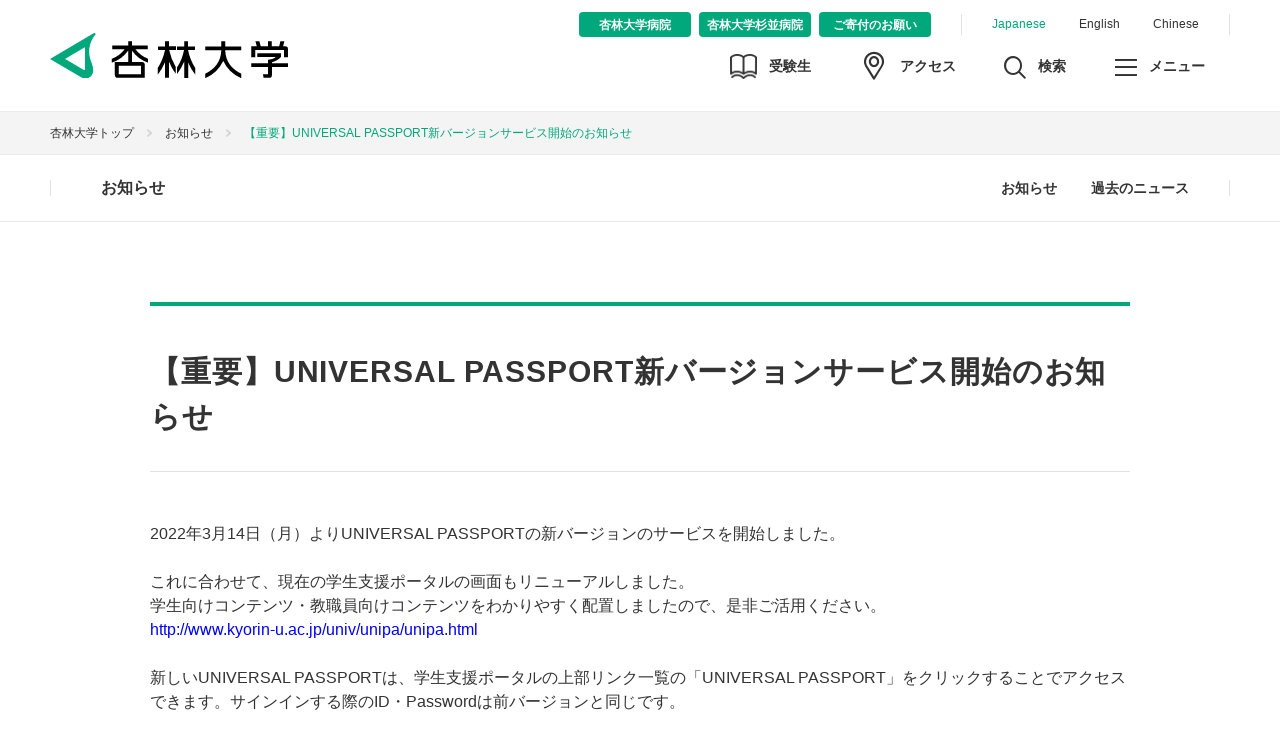

--- FILE ---
content_type: text/html
request_url: https://www.kyorin-u.ac.jp/cn/html/kyorin/00017/202203151/index.html
body_size: 37674
content:
<!DOCTYPE html>
<html lang="ja">
<head>
<!-- Google Tag Manager -->
<script>(function(w,d,s,l,i){w[l]=w[l]||[];w[l].push({'gtm.start':
new Date().getTime(),event:'gtm.js'});var f=d.getElementsByTagName(s)[0],
j=d.createElement(s),dl=l!='dataLayer'?'&l='+l:'';j.async=true;j.src=
'https://www.googletagmanager.com/gtm.js?id='+i+dl;f.parentNode.insertBefore(j,f);
})(window,document,'script','dataLayer','GTM-TRGD6NK');</script>
<!-- End Google Tag Manager -->
<meta http-equiv="X-UA-Compatible" content="IE=edge">
<meta http-equiv="content-type" content="text/html; charset=utf-8" />
<meta name="viewport" content="width=device-width,user-scalable=no,maximum-scale=1" />
<meta name="format-detection" content="telephone=no">
<title>【重要】UNIVERSAL PASSPORT新バージョンサービス開始のお知らせ | お知らせ | 杏林大学</title>
<meta name="description" content="杏林大学のウェブサイト。三鷹市、八王子市にキャンパスを展開。入試情報、資料請求、学費、オープンキャンパスなど。">
<meta name="keywords" content="日杏林,大学,入試,受験,オープンキャンパス,進路,病院,医学部,保健,経済,外国語,講義,Kyorin">
<meta property="og:title" content=">【重要】UNIVERSAL PASSPORT新バージョンサービス開始のお知らせ | お知らせ | 杏林大学" />
<meta property="og:type" content="article" />
<meta property="og:url" content="http://www.kyorin-u.ac.jp/cn/html/kyorin/00017/202203151/index.html" />
<meta property="og:image" content="http://www.kyorin-u.ac.jp/assets/images/ogp.png" />
<meta property="og:site_name"  content="杏林大学" />
<meta property="og:description" content="杏林大学のウェブサイト。三鷹市、八王子市にキャンパスを展開。入試情報、資料請求、学費、オープンキャンパスなど。" />
<meta name="twitter:card" content="summary_large_image" />
<link rel="shortcut icon" type="image/x-icon" href="//www.kyorin-u.ac.jp/assets/images/icon/favicon.ico">
<link rel="icon" type="image/png" href="//www.kyorin-u.ac.jp/assets/images/icon/favicon-16x16.png" sizes="16x16">
<link rel="icon" type="image/png" href="//www.kyorin-u.ac.jp/assets/images/icon/favicon-32x32.png" sizes="32x32">
<link rel="icon" type="image/png" href="//www.kyorin-u.ac.jp/assets/images/icon/android-chrome-192x192.png" sizes="192x192">
<link rel="apple-touch-icon" href="//www.kyorin-u.ac.jp/assets/images/icon/apple-touch-icon-180x180.png" sizes="180x180">
<link href="/assets/css/import.css" rel="stylesheet" type="text/css">
<link href="/assets/css/cat_news.css?202107" rel="stylesheet" type="text/css">
</head>
<body>
<!-- Google Tag Manager (noscript) -->
<noscript><iframe src="https://www.googletagmanager.com/ns.html?id=GTM-TRGD6NK"
height="0" width="0" style="display:none;visibility:hidden"></iframe></noscript>
<!-- End Google Tag Manager (noscript) --> 
<!-- BlkWrapper start -->
<div class="BlkWrapper"> 
  <!-- BlkHeader start --> 
  
<header class="BlkHeader">
    <div class="BlkHeader__inner">
      <p class="BlkHeader__logo"><a href="/"><img src="/assets/images/BlkHeader_logo_kyorin.svg" alt="杏林大学"></a></p>
      <div class="BlkNavStructures">
        <ul class="BlkNavStructures__navLanguage">
          <li class="BlkNavStructures__navLanguage__item BlkNavStructures__navLanguage__item--current"><a href="/">Japanese</a></li>
          <li class="BlkNavStructures__navLanguage__item"><a href="http://www.kyorin-u.ac.jp/English/">English</a></li>
          <li class="BlkNavStructures__navLanguage__item"><a href="http://www.kyorin-u.ac.jp/Chinese/">Chinese</a></li>
        </ul>
        <ul class="BlkNavStructures__navFacility">
          <li class="BlkNavStructures__navFacility__item"><a href="http://www.kyorin-u.ac.jp/hospital/"><span>杏林大学病院</span></a></li>        
          <li class="BlkNavStructures__navFacility__item"><a href="https://www.kyorin-u.ac.jp/hospital/suginami/"><span>杏林大学杉並病院</span></a></li>
          <li class="BlkNavStructures__navFacility__item"><a href="https://www.kyorin-u.ac.jp/kifu/"><span>ご寄付のお願い</span></a></li>
        </ul>
        <ul class="BlkNavStructures__navSub">
          <li class="BlkNavStructures__navSub__item BlkNavStructures__navSub__item--nyugaku"><a href="/univ/center/nyugaku/"><span class="BlkNavStructures__navSub__icon BlkNavStructures__navSub__icon--nyugaku"></span><span class="BlkNavStructures__navSub__txt BlkNavStructures__navSub__txt--nyugaku">受験生</span></a></li>
          <li class="BlkNavStructures__navSub__item BlkNavStructures__navSub__item--access"><a href="/univ/access/"><span class="BlkNavStructures__navSub__icon BlkNavStructures__navSub__icon--access"></span><span class="BlkNavStructures__navSub__txt BlkNavStructures__navSub__txt--access">アクセス</span></a></li>
          <li class="BlkNavStructures__navSub__item BlkNavStructures__navSub__item--search"><a href="javascript:void(0);"><span class="BlkNavStructures__navSub__icon BlkNavStructures__navSub__icon--search"></span><span class="BlkNavStructures__navSub__txt BlkNavStructures__navSub__txt--search">検索</span></a></li>
          <li class="BlkNavStructures__navSub__item BlkNavStructures__navSub__item--menu"><a href="javascript:void(0);" ontouchstart=""><span class="BlkNavStructures__navSub__icon BlkNavStructures__navSub__icon--menu"></span><span class="BlkNavStructures__navSub__txt BlkNavStructures__navSub__txt--menu">メニュー</span></a></li>
        </ul>
      </div>
    </div>
  </header> 
  <!-- BlkHeader end --> 
  <!-- BlkSearchArea start --> 
  
<div class="BlkSearchArea">
    <div class="BlkSearchArea__inner">
      <script>
      (function() {
        var cx = '002032367936959278311:b1za3qjejwg';
        var gcse = document.createElement('script');
        gcse.type = 'text/javascript';
        gcse.async = true;
        gcse.src = (document.location.protocol == 'https:' ? 'https:' : 'http:') +
            '//cse.google.com/cse.js?cx=' + cx;
        var s = document.getElementsByTagName('script')[0];
        s.parentNode.insertBefore(gcse, s);
      })();
      </script>
      <gcse:searchbox-only></gcse:searchbox-only>
    </div>  
  </div> 
  <!-- BlkSearchArea end --> 
  <!-- BlkMenuArea start --> 
  
<div class="BlkMenuArea">
  <div class="BlkMenuArea__inner">
    <ul class="BlkMenuArea__navVisitor">
      <li class="BlkMenuArea__navVisitor__item"><a href="/univ/center/nyugaku/">受験生の方</a></li>
      <li class="BlkMenuArea__navVisitor__item"><a href="/univ/visitor/society.html">社会人・企業の方</a></li>
      <li class="BlkMenuArea__navVisitor__item"><a href="/univ/visitor/student.html">在学生の方</a></li>
      <li class="BlkMenuArea__navVisitor__item"><a href="/univ/visitor/parent.html">保護者の方</a></li>
      <li class="BlkMenuArea__navVisitor__item"><a href="/univ/visitor/graduation.html">卒業生の方</a></li>
    </ul>
    <div class="BlkNavImages"><a href="http://www.kyorin-u.ac.jp/univ/center/nyugaku/"><img src="/assets/images/BlkFeatured_item_admissionguide.png?20201109" alt="受験生サイト" /></a>
            
            <a href="http://www.kyorin-u.ac.jp/univ/student/campuslife/circle/index.html"><img src="/assets/images/BlkFeatured_item_circle.jpg" alt="サークル紹介" /></a>
            
        <!-- <a href="http://www.kyorin-u.ac.jp/univ/outline/movie/"><img src="/assets/images/BlkFeatured_item_kyorinmovie.jpg?20221219" alt="大学紹介動画" /></a>-->
            
             <a href="https://www.kyorin-u.ac.jp/univ/unipa/unipa.html"><img src="/assets/images/BlkFeatured_item_Studentsupportportal.jpg?20221219" alt="学生支援ポータル" /></a>
             <a href="/univ/student/tuition/"><img src="/assets/images/BlkFeatured_item_tuition.jpg" alt="学納金サイト  [在学生・保護者専用]" /></a>
</div>
    <div class="BlkTabGlobal">
      <ul class="BlkTabGlobal__navList">
        <li class="BlkTabGlobal__navList__item BlkTabGlobal__navList__item--outline"><a class="BlkTabGlobal__navList__item__link" href="javascript:void(0);">杏林大学について</a></li>
        <li class="BlkTabGlobal__navList__item BlkTabGlobal__navList__item--faculty"><a class="BlkTabGlobal__navList__item__link" href="javascript:void(0);">学部・大学院</a></li>
        <li class="BlkTabGlobal__navList__item BlkTabGlobal__navList__item--examination"><a class="BlkTabGlobal__navList__item__link" href="javascript:void(0);">受験生サイト</a></li>
        <li class="BlkTabGlobal__navList__item BlkTabGlobal__navList__item--career"><a class="BlkTabGlobal__navList__item__link" href="javascript:void(0);">就職・キャリア・教職課程</a></li>
        <li class="BlkTabGlobal__navList__item BlkTabGlobal__navList__item--international"><a class="BlkTabGlobal__navList__item__link" href="javascript:void(0);">留学・国際交流</a></li>
        <li class="BlkTabGlobal__navList__item BlkTabGlobal__navList__item--campus"><a class="BlkTabGlobal__navList__item__link" href="javascript:void(0);">キャンパスライフ・施設</a></li>
        <li class="BlkTabGlobal__navList__item BlkTabGlobal__navList__item--research"><a class="BlkTabGlobal__navList__item__link" href="javascript:void(0);">研究</a></li>
        <li class="BlkTabGlobal__navList__item BlkTabGlobal__navList__item--area"><a class="BlkTabGlobal__navList__item__link" href="javascript:void(0);">地域連携</a></li>
      </ul>
      <ul class="BlkGlobalDetail">
        <li class="BlkGlobalDetail__item BlkGlobalDetail__item--Special">
          <ul class="BlkGlobalDetail__navSpecial">
           <!-- <li class="BlkGlobalDetail__navSpecial__item">
              <a href="/univ/center/nyugaku/opencampus/"><img src="/assets/images/BlkFeatured_item_opencampus2022.jpg" alt="オープンキャンパス" /></a>
            </li>-->

            <li class="BlkGlobalDetail__navSpecial__item">
              <a href="http://www.kyorin-u.ac.jp/univ/center/nyugaku/"><img src="/assets/images/BlkFeatured_item_admissionguide.png?20201109" alt="受験生サイト" /></a>
            </li>

            <li class="BlkGlobalDetail__navSpecial__item">
              <a href="http://www.kyorin-u.ac.jp/univ/student/campuslife/circle/index.html"><img src="/assets/images/BlkFeatured_item_circle.jpg" alt="サークル紹介" /></a>
            </li>
            <!-- <li class="BlkGlobalDetail__navSpecial__item">
              <a href="http://www.kyorin-u.ac.jp/univ/outline/movie/"><img src="/assets/images/BlkFeatured_item_kyorinmovie.jpg" alt="大学紹介動画" /></a>
            </li>-->
            <li class="BlkGlobalDetail__navSpecial__item">
              <a href="https://www.kyorin-u.ac.jp/univ/unipa/unipa.html"><img src="/assets/images/BlkFeatured_item_Studentsupportportal.jpg" alt="学生支援ポータル" /></a>
            </li>
            <li class="BlkGlobalDetail__navSpecial__item">
              <a href="/univ/student/tuition/"><img src="/assets/images/BlkFeatured_item_tuition.jpg" alt="学納金サイト  [在学生・保護者専用]" /></a>
            </li>
            <!-- 20180601 delete <li class="BlkGlobalDetail__navSpecial__item"><a href="http://www.kyorin-u.ac.jp/univ/faculty/medicine/research/"><img src="/assets/images/BlkFeatured_item_research.jpg" alt="実績・活動報告"></a></li>-->
          </ul>
        </li>
        <li class="BlkGlobalDetail__item">
          <ul class="BlkGlobalDetail__navOutline">
            <li class="BlkGlobalDetail__navOutline__item"><a href="/univ/outline/">杏林大学についてトップ</a></li>
            <li class="BlkGlobalDetail__navOutline__item"><a href="/univ/outline/history/">建学・教育理念・沿革</a></li>
            <li class="BlkGlobalDetail__navOutline__item"><a href="/univ/outline/formation/">学園組織</a></li>
            <li class="BlkGlobalDetail__navOutline__item"><a href="/univ/outline/list/">役員名簿</a></li>
            <li class="BlkGlobalDetail__navOutline__item"><a href="/univ/outline/information/">大学概要・基礎データ（情報公開）</a></li>
            <li class="BlkGlobalDetail__navOutline__item"><a href="/univ/outline/financial/">経営・財務情報</a></li>
            <li class="BlkGlobalDetail__navOutline__item"><a href="/univ/outline/torikumi/">杏林大学の取り組み</a></li>
            <li class="BlkGlobalDetail__navOutline__item"><a href="/univ/outline/policy/">卒業認定・学位授与の方針、教育課程編成・実施の方針</a></li>
            <li class="BlkGlobalDetail__navOutline__item"><a href="/univ/outline/kiyaku/">杏林大学学則</a></li>
            <li class="BlkGlobalDetail__navOutline__item"><a href="/univ/outline/song/">校歌</a></li>
            <li class="BlkGlobalDetail__navOutline__item"><a href="/univ/outline/movie/">杏林大学紹介動画</a></li>
          </ul>
        </li>
        <li class="BlkGlobalDetail__item">
          <ul class="BlkGlobalDetail__navFaculty">
            <li class="BlkGlobalDetail__navFaculty__item"><a href="/univ/faculty/">学部・大学院トップ</a></li>
            <li class="BlkGlobalDetail__navFaculty__item"><a href="/univ/faculty/medicine/">医学部</a></li>
            <li class="BlkGlobalDetail__navFaculty__item"><a href="/univ/faculty/health/">保健学部</a></li>
            <li class="BlkGlobalDetail__navFaculty__item"><a href="/univ/faculty/social_science/">総合政策学部</a></li>
            <li class="BlkGlobalDetail__navFaculty__item"><a href="/univ/faculty/foreign/">外国語学部</a></li>
            <li class="BlkGlobalDetail__navFaculty__item"><a href="/univ/graduate/medicine/">医学研究科</a></li>
            <li class="BlkGlobalDetail__navFaculty__item"><a href="/univ/graduate/health/">保健学研究科</a></li>
            <li class="BlkGlobalDetail__navFaculty__item"><a href="/univ/graduate/international/">国際協力研究科</a></li>
            <li class="BlkGlobalDetail__navFaculty__item"><a href="/univ/faculty/policy/">各学部・各研究科の3つのポリシー</a></li>
            <li class="BlkGlobalDetail__navFaculty__item"><a href="/univ/faculty/secchi/">学部等の設置届出書及び設置計画履行状況報告書</a></li>
            <li class="BlkGlobalDetail__navFaculty__item"><a href="/univ/faculty/mokuteki/">学部（学科）、研究科（専攻）ごとの理念・教育研究上の目的、教育目標</a></li>
            <li class="BlkGlobalDetail__navFaculty__item"><a href="/univ/faculty/gakui/">取得可能な学位に関する情報</a></li>
          </ul>
        </li>
        <li class="BlkGlobalDetail__item">
          <ul class="BlkGlobalDetail__navExamination">
            <li class="BlkGlobalDetail__navExamination__item"><a href="/univ/center/nyugaku/">受験生サイトトップ</a></li>
            <li class="BlkGlobalDetail__navExamination__item"><a href="/univ/center/nyugaku/#anc_faculty">学部学科の紹介</a></li> 
            <!--<li class="BlkGlobalDetail__navExamination__item"><a href="/univ/student/gakuhi/payment/">学納金</a></li>-->
            <!--<li class="BlkGlobalDetail__navExamination__item"><a href="/univ/student/tuition/support/">奨学金・奨励金・各種支援制度</a></li>-->
            <li class="BlkGlobalDetail__navExamination__item"><a href="/univ/student/gakuhi/">学費・奨学金など</a></li>
            <li class="BlkGlobalDetail__navExamination__item"><a href="/univ/center/nyugaku/opencampus/">オープンキャンパス</a></li>
            <li class="BlkGlobalDetail__navExamination__item"><a href="/univ/center/nyugaku/consult/">進路相談会・進学相談会</a></li>
            <li class="BlkGlobalDetail__navExamination__item"><a href="/univ/center/nyugaku/lecture/">出張講義</a></li>
            <li class="BlkGlobalDetail__navExamination__item"><a href="/univ/center/nyugaku/information.html">キャンパス見学</a></li>
            <li class="BlkGlobalDetail__navExamination__item"><a href="/univ/center/nyugaku/data/">資料請求</a></li>
            <li class="BlkGlobalDetail__navExamination__item"><a href="http://www.kyorin-u.ac.jp/univ/faculty/policy/">3つのポリシー</a></li>
            <li class="BlkGlobalDetail__navExamination__item"><a href="/univ/center/nyugaku/exam/">入試概要</a></li>
            <li class="BlkGlobalDetail__navExamination__item"><a href="/univ/center/nyugaku/#anc_admissions">出願はこちら</a></li>
            <li class="BlkGlobalDetail__navExamination__item"><a href="/univ/center/nyugaku/exam/shutsuganjokyo/">出願速報</a></li>
            <li class="BlkGlobalDetail__navExamination__item"><a href="/univ/center/nyugaku/past/">入試データ・過去問題</a></li>
            <li class="BlkGlobalDetail__navExamination__item"><a href="/univ/center/nyugaku/qa/">Q＆A</a></li>
          </ul>
        </li>
        <li class="BlkGlobalDetail__item">
          <ul class="BlkGlobalDetail__navCareer">
            <li class="BlkGlobalDetail__navCareer__item"><a href="/univ/center/career/">就職・キャリア・教職課程トップ</a></li>
            <li class="BlkGlobalDetail__navCareer__item"><a href="/univ/center/career/about/">キャリアサポートセンターとは</a></li>
            <li class="BlkGlobalDetail__navCareer__item"><a href="/univ/center/career/program/">キャリア支援プログラム（在学生サポート）</a></li>
            <li class="BlkGlobalDetail__navCareer__item"><a href="/univ/center/career/license/">学内資格講座（資格取得サポート）</a></li>
            <li class="BlkGlobalDetail__navCareer__item"><a href="/univ/center/career/schedule/">支援スケジュール</a></li>
            <li class="BlkGlobalDetail__navCareer__item"><a href="/univ/center/career/data/">就職データ</a></li>
            <li class="BlkGlobalDetail__navCareer__item"><a href="/univ/center/career/corporate/">求人のお願い・インターンシップのお願い</a></li>
            <li class="BlkGlobalDetail__navCareer__item"><a href="/univ/center/career/graduate/">インターンシップについて</a></li>
            <li class="BlkGlobalDetail__navCareer__item"><a href="/univ/center/career/window/">相談窓口の開設について</a></li>
            <li class="BlkGlobalDetail__navCareer__item"><a href="/univ/center/career/registered/">在学生向け情報</a></li>
            <li class="BlkGlobalDetail__navCareer__item"><a href="/univ/center/career/kyoshoku">教職課程</a></li>
          </ul>
        </li>
        <li class="BlkGlobalDetail__item">
          <ul class="BlkGlobalDetail__navInternational">
            <li class="BlkGlobalDetail__navInternational__item"><a href="/univ/center/international/">留学・国際交流トップ</a></li>
            <li class="BlkGlobalDetail__navInternational__item"><a href="/univ/center/international/event/#anchor9">海外交流実績</a></li>
            <li class="BlkGlobalDetail__navInternational__item"><a href="/univ/center/international/abroad/">留学制度について</a></li>
            <li class="BlkGlobalDetail__navInternational__item"><a href="/univ/center/international/training/">海外研修について</a></li>
            <li class="BlkGlobalDetail__navInternational__item"><a href="/univ/center/international/school/">海外協定校一覧</a></li>
            <li class="BlkGlobalDetail__navInternational__item"><a href="/univ/center/international/student/">留学生受入について</a></li>
            <li class="BlkGlobalDetail__navInternational__item"><a href="/univ/center/international/information/">留学生向け情報</a></li>
          </ul>
        </li>
        <li class="BlkGlobalDetail__item">
          <ul class="BlkGlobalDetail__navCampus">
            <li class="BlkGlobalDetail__navCampus__item"><a href="/univ/student/">キャンパスライフ・施設トップ</a></li>
            <li class="BlkGlobalDetail__navCampus__item"><a href="/univ/student/jugyo/">授業関連</a></li>
            <!--<li class="BlkGlobalDetail__navCampus__item"><a href="/univ/student/gakuhi/payment/">学納金</a></li>-->
            <!--<li class="BlkGlobalDetail__navCampus__item"><a href="/univ/student/tuition/support/">奨学金・奨励金・各種支援制度</a></li>-->
            <li class="BlkGlobalDetail__navCampus__item"><a href="/univ/student/gakuhi/">学費・奨学金</a></li>
            <li class="BlkGlobalDetail__navCampus__item"><a href="/univ/student/campuslife/">キャンパスライフ</a></li>
            <li class="BlkGlobalDetail__navCampus__item"><a href="/univ/student/adviser/">学生相談</a></li>
            <li class="BlkGlobalDetail__navCampus__item"><a href="/univ/student/campus/mitaka/">三鷹キャンパス</a></li>
            <li class="BlkGlobalDetail__navCampus__item"><a href="/univ/student/campus/inokashira/">井の頭キャンパス</a></li>
            <li class="BlkGlobalDetail__navCampus__item"><a href="/univ/student/campus/hachioji/">八王子キャンパス</a></li>
            <li class="BlkGlobalDetail__navCampus__item"><a href="/univ/center/student/">学生支援センター</a></li>
            <li class="BlkGlobalDetail__navCampus__item"><a href="/univ/center/nyugaku/">入学センター</a></li>
            <li class="BlkGlobalDetail__navCampus__item"><a href="/univ/center/career/">キャリアサポートセンター</a></li>
            <li class="BlkGlobalDetail__navCampus__item"><a href="/univ/center/international/">国際交流センター</a></li>
            <li class="BlkGlobalDetail__navCampus__item"><a href="https://library.kyorin-u.ac.jp/" target="_blank">図書館</a></li>
            <li class="BlkGlobalDetail__navCampus__item"><a href="/univ/center/information/">総合情報センター</a></li>
            <li class="BlkGlobalDetail__navCampus__item"><a href="/univ/center/health/">保健センター</a></li>
          </ul>
        </li>
        <li class="BlkGlobalDetail__item">
          <ul class="BlkGlobalDetail__navResearch">
            <li class="BlkGlobalDetail__navResearch__item"><a href="/univ/research/">研究トップ</a></li>
            <li class="BlkGlobalDetail__navResearch__item"><a href="/univ/research/closeup/">CLOSE UP KYORIN</a></li>
            <li class="BlkGlobalDetail__navResearch__item"><a href="https://www.kyorin-u.ac.jp/univ/center/research_center/" target="_blank">研究推進センター</a></li>
            <li class="BlkGlobalDetail__navResearch__item"><a href="/univ/research/staffdb/">教員データベース</a></li>
          </ul>
        </li>
        <li class="BlkGlobalDetail__item">
          <ul class="BlkGlobalDetail__navArea">
            <li class="BlkGlobalDetail__navArea__item"><a href="/univ/area/">地域連携トップ</a></li>
            <li class="BlkGlobalDetail__navArea__item"><a href="/univ/area/activities/">地域交流活動</a></li>
            <li class="BlkGlobalDetail__navArea__item"><a href="/univ/area/labo/">地域総合研究所</a></li>
            <li class="BlkGlobalDetail__navArea__item"><a href="/univ/area/opened/">公開講座（講演会・社会人教育）</a></li>
            <li class="BlkGlobalDetail__navArea__item"><a href="/univ/area/contribution/">社会貢献活動</a></li>
            <li class="BlkGlobalDetail__navArea__item"><a href="/univ/area/academic_impact/">国連アカデミックインパクト</a></li>
            <li class="BlkGlobalDetail__navArea__item"><a href="/univ/area/media/">メディア情報</a></li>
          </ul>
        </li>
      </ul>
    </div>
    <ul class="BlkMenuArea__navSupplement">
      <li class="BlkMenuArea__navSupplement__item">
        <a href="/univ/contact/index.php"><span>お問い合わせ</span></a>
      </li>
      <li class="BlkMenuArea__navSupplement__item">
        <a href="/univ/center/nyugaku/data/"><span>資料請求</span></a>
      </li>
    </ul>
  </div>
</div>
 
  <!-- BlkMenuArea end --> 
  <!-- BlkBreadcrumbs start -->
  <div class="BlkBreadcrumbs">
    <div class="BlkBreadcrumbs__inner">
      <ul class="BlkBreadcrumbs__list">
        <li class="BlkBreadcrumbs__list__item"><a href="/">杏林大学トップ</a></li>
        <li class="BlkBreadcrumbs__list__item"><a href="/univ/news/">お知らせ</a></li>
				<li class="BlkBreadcrumbs__list__item">【重要】UNIVERSAL PASSPORT新バージョンサービス開始のお知らせ</li>
      </ul>
    </div>
  </div>
  <!-- BlkBreadcrumbs end --> 
  <!-- BlkLocalMenuArea start --> 
  
<div class="BlkLocalMenuArea">
  <div class="BlkLocalMenuArea__inner" tabindex="0">
    <!-- BlkTabLocal modePC start -->
    <div class="BlkTabLocal">
      <p class="BlkTabLocal__title"><a href="/univ/news/">お知らせ</a></p>
      <ul class="BlkTabLocal__navList">
        <li class="BlkTabLocal__navList__item"><a href="/univ/news/">お知らせ</a></li>
        <li class="BlkTabLocal__navList__item"><a href="/univ/news.html">過去のニュース</a></li>
        <!-- li class="BlkTabLocal__navList__item BlkTabLocal__navList__item--lv1"> <a href="javascript:void(0);">お知らせ一覧</a>
          <ul class="BlkLocalDetail">
            <li class="BlkLocalDetail__item"><a href="/univ/news/">お知らせ</a></li>
            <li class="BlkLocalDetail__item"><a href="/univ/news/backnumber.html">過去のニュース</a></li>
            <li class="BlkLocalDetail__item"><a href="/cn/html/kyorin/00023/201203061/2013.html">2013年</a></li>
            <li class="BlkLocalDetail__item"><a href="/cn/html/kyorin/00023/201203061/2012.html">2012年</a></li>
            <li class="BlkLocalDetail__item"><a href="/cn/html/kyorin/00023/201203061/2011.html">2011年</a></li>
            <li class="BlkLocalDetail__item"><a href="/cn/html/kyorin/00023/201203061/2010.html">2010年</a></li>
            <li class="BlkLocalDetail__item"><a href="/cn/html/kyorin/00023/201203061/2009.html">2009年</a></li>
            <li class="BlkLocalDetail__item"><a href="/cn/html/kyorin/00023/201203061/2008.html">2008年</a></li>
            <li class="BlkLocalDetail__item"><a href="/cn/html/kyorin/00023/201203061/2007.html">2007年</a></li>
          </ul>
        </li -->
      </ul>
    </div>
    <!-- BlkTabLocal modePC end -->
    <!-- BlkTabLocal modeSP start -->
    <div class="BlkTabLocalSp">
      <div class="BlkTabLocalSp__navMenuArea">
        <div class=" BlkTabLocalSp__navMenu">
          <p class="BlkTabLocalSp__navMenu__title"><a href="/univ/news/">お知らせ</a></p>
          <p class="BlkTabLocalSp__navMenu__btn"><a href="javascript:void(0);">メニュー</a></p>
        </div>
      </div>
      <div class="BlkTabLocalSp__navListArea">
        <div class="BlkTabLocalSp__navListArea__inner">
          <ul class="BlkTabLocalSp__navList">
            <li class="BlkTabLocalSp__navList__item"><a href="/univ/news/">お知らせ</a></li>
            <li class="BlkTabLocalSp__navList__item"><a href="/univ/news.html">過去のニュース</a></li>
            
            <!-- li class="BlkTabLocalSp__navList__item BlkTabLocalSp__navList__item--lv1">
              <ul class="BlkLocalDetailSp">
                <li class="BlkLocalDetailSp__item"><a href="/univ/news/">お知らせ</a></li>
                <li class="BlkLocalDetailSp__item"><a href="/univ/news/backnumber.html">過去のニュース</a></li>
            <li class="BlkLocalDetailSp__item"><a href="/cn/html/kyorin/00023/201203061/2013.html">2013年</a></li>
            <li class="BlkLocalDetailSp__item"><a href="/cn/html/kyorin/00023/201203061/2012.html">2012年</a></li>
            <li class="BlkLocalDetailSp__item"><a href="/cn/html/kyorin/00023/201203061/2011.html">2011年</a></li>
            <li class="BlkLocalDetailSp__item"><a href="/cn/html/kyorin/00023/201203061/2010.html">2010年</a></li>
            <li class="BlkLocalDetailSp__item"><a href="/cn/html/kyorin/00023/201203061/2009.html">2009年</a></li>
            <li class="BlkLocalDetailSp__item"><a href="/cn/html/kyorin/00023/201203061/2008.html">2008年</a></li>
            <li class="BlkLocalDetailSp__item"><a href="/cn/html/kyorin/00023/201203061/2007.html">2007年</a></li>
              </ul>
            </li -->
          </ul>
        </div>
      </div>
    </div>
    <!-- BlkTabLocal modeSP end -->

  </div>
</div>
 
  <!-- BlkLocalMenuArea end --> 
  <!-- BlkTitle start -->
  <!-- BlkTitle end --> 
  <!-- BlkArticle start -->
  
  <div class="BlkArticle">
    <div class="BlkArticle__inner"> 

      <section class="BlkArticle__Contents BlkArticle__Contents--notLead">
        <h1 class="BlkArticle__inner__heading1">【重要】UNIVERSAL PASSPORT新バージョンサービス開始のお知らせ</h1>
        <div><div class="Lay01">
			
				<p>2022年3月14日（月）よりUNIVERSAL PASSPORTの新バージョンのサービスを開始しました。<BR><BR>これに合わせて、現在の学生支援ポータルの画面もリニューアルしました。<BR>学生向けコンテンツ・教職員向けコンテンツをわかりやすく配置しましたので、是非ご活用ください。<BR><a href="http://www.kyorin-u.ac.jp/univ/unipa/unipa.html"><span style="color:#0000FF">http://www.kyorin-u.ac.jp/univ/unipa/unipa.html</span></a><BR><BR>新しいUNIVERSAL PASSPORTは、学生支援ポータルの上部リンク一覧の「UNIVERSAL PASSPORT」をクリックすることでアクセスできます。サインインする際のID・Passwordは前バージョンと同じです。<BR><BR>サインイン後「掲示」をクリックしますと、新しいUNIVERSAL PASSPORTのマニュアルを見ることができます。操作にご利用ください。<BR><BR>【ＵＮＩＰＡの切替に関する注意事項】<BR>これまでに登録された情報は基本的に引き継がれていますが、システム制約などで一部機能が引き継がれない場合があります。ご不明点があれば、総合情報センターまでご照会ください。<BR><BR><BR>＜照会先＞<BR>井の頭キャンパス　F棟２階<BR>総合情報センター<BR>hicenter@ks.kyorin-u.ac.jp<BR>0422-47-8000（内線 6225）</p>
			

		</div>
</div>
<!-- snstags -->
 <div class="SecSocial"> <ul>
 <li class="SecSocialFacebook"><iframe src="https://www.facebook.com/plugins/like.php?href=http://www.kyorin-u.ac.jp/cn/html/kyorin/00017/202203151/index.html&width=119&layout=button&action=like&size=small&show_faces=false&share=true&height=25&appId" width="119" height="25" style="border:none;overflow:hidden" scrolling="no" frameborder="0" allowTransparency="true"></iframe></li>
	<li class="SecSocialTwitter"><a href="https://twitter.com/share" class="twitter-share-button">Tweet</a>
<script>!function(d,s,id){var js,fjs=d.getElementsByTagName(s)[0],p=/^http:/.test(d.location)?'http':'https';if(!d.getElementById(id)){js=d.createElement(s);js.id=id;js.src=p+'://platform.twitter.com/widgets.js';fjs.parentNode.insertBefore(js,fjs);}}(document, 'script', 'twitter-wjs');</script></li>
</ul></div>
<!-- snstags -->
<p class="BlkArticle__txtlink u-align_center"><a href="/univ/news/">記事一覧に戻る</a></p>
      </section>
    </div>
  </div>
  <!-- BlkArticle end --> 
  <!-- BlkFooter start -->
  <footer class="BlkFooter BlkFooter--article">
    <div class="BlkFooter__inner BlkFooter__inner--article">
      <div class="BlkFooterTop BlkFooterTop--article"> 
        
<div class="BlkLogoSns">
          <p class="BlkLogoSns__logo"><a href="/"><img src="/assets/images/BlkFooter__logo_kyorin.svg" alt="杏林大学"></a></p> 
          <ul class="BlkLogoSns__listSns">
            <li class="BlkLogoSns__listSns__item BlkLogoSns__listSns__item--facebook"><a href="https://www.facebook.com/pages/%E6%9D%8F%E6%9E%97%E5%A4%A7%E5%AD%A6-Kyorin-University/1421760404713796" target="_blank"><span>facebook</span></a></li>
            <li class="BlkLogoSns__listSns__item BlkLogoSns__listSns__item--twitter"><a href="https://twitter.com/kyorin_univ" target="_blank"><span>twitter</span></a></li>
            <li class="BlkLogoSns__listSns__item BlkLogoSns__listSns__item--instagram"><a href="https://www.instagram.com/kyorin_university/" target="_blank"><span>Instagram</span></a></li>
          </ul>
        </div>
        <ul class="BlkFooterTop__navGlobal">
          <li class="BlkFooterTop__navGlobal__item"><a href="/univ/outline/">杏林大学について</a></li>
          <li class="BlkFooterTop__navGlobal__item"><a href="/univ/faculty/">学部・大学院</a></li>
          <li class="BlkFooterTop__navGlobal__item"><a href="/univ/center/nyugaku/">受験生サイト</a></li>
          <li class="BlkFooterTop__navGlobal__item"><a href="/univ/center/career/">就職・キャリア・教職課程</a></li>
          <li class="BlkFooterTop__navGlobal__item"><a href="/univ/center/international/">留学・国際交流</a></li>
          <li class="BlkFooterTop__navGlobal__item"><a href="/univ/student/">キャンパスライフ・施設</a></li>
          <li class="BlkFooterTop__navGlobal__item"><a href="https://library.kyorin-u.ac.jp/" target="_blank">図書館</a></li>
           <li class="BlkFooterTop__navGlobal__item"><a href="http://www.kyorin-u.ac.jp/univ/trilingual/">高大接続</a></li>
          <li class="BlkFooterTop__navGlobal__item"><a href="http://www.kyorin-u.ac.jp/univ/user/kyorinms/">杏林医学会</a></li>
           
        </ul>
        <ul class="BlkFooterTop__navGlobal">
          <li class="BlkFooterTop__navGlobal__item"><a href="/univ/society/">研究・社会活動</a></li>
          <li class="BlkFooterTop__navGlobal__item"><a href="/univ/feature/Female_researcher_support_business/">男女共同参画</a></li>
          <li class="BlkFooterTop__navGlobal__item"><a href="/univ/publish/index.html">刊行物</a></li>
          <!--<li class="BlkFooterTop__navGlobal__item"><a href="/univ/publish/anzudigest.html">広報誌あんず</a></li>
          <li class="BlkFooterTop__navGlobal__item"><a href="/univ/publish/">著作物</a></li>-->
          <li class="BlkFooterTop__navGlobal__item"><a href="/univ/recruit/">求人情報</a></li>
          <li class="BlkFooterTop__navGlobal__item"><a href="/univ/contact/index.php">お問い合わせ</a></li>
          <li class="BlkFooterTop__navGlobal__item"><a href="https://anzu.kyorin-u.ac.jp/">学内専用サイト（あんずNET）</a></li>
          <li class="BlkFooterTop__navGlobal__item"><a href="https://outlook.office.com/mail/inbox/">Microsoft 365</a></li>
          <!--<li class="BlkFooterTop__navGlobal__item"><a href="https://eduroom2.kyorin-u.ac.jp/">e-learning</a></li>-->
                      <li class="BlkFooterTop__navGlobal__item"><a href="https://kyorin.stresscheck.online/">ストレスチェック</a></li>
                      <li class="BlkFooterTop__navGlobal__item"><a href="https://www.kyorin-u.ac.jp/univ/curation.html"> 本学の新型コロナウイルス感染症対応について</a></li>
        </ul>
 <p class="BlkFooterTop__accredited"><a href="/univ/outline/torikumi/evaluation/"><img src="/assets/images/BlkFooter_logo_accredited.png"　width="80" alt="認証評価"></a>  <a href="https://www.kyorin-u.ac.jp/univ/faculty/medicine/post-2.php"><img src="/assets/images/BlkFooter_logo_jacme.png?20200710" width="50" alt=""></a></p>
        <div class="BlkPageTop js-pageTop">
          <a class="BlkPageTop__link" href="javascript:void(0);"></a>
        </div> 
      </div>
      
<div class="BlkFooterBottom">
        <ul class="BlkFooterBottom__navFacility">
          <li class="BlkFooterBottom__navFacility__item"><a href="http://www.kyorin-u.ac.jp/hospital/"><span>杏林大学病院</span></a></li>
          <li class="BlkFooterBottom__navFacility__item"><a href="https://www.kyorin-u.ac.jp/hospital/suginami/"><span>杏林大学杉並病院</span></a></li>
          <!--<li class="BlkFooterBottom__navFacility__item"><a href="http://www.kyorin-u.ac.jp/nurse/"><span>看護専門学校</span></a></li>-->
        </ul>
        <ul class="BlkFooterBottom__navSub">
          <li class="BlkFooterBottom__navSub__item"><a href="/univ/privacy.html">プライバシーポリシー</a></li>
          <li class="BlkFooterBottom__navSub__item"><a href="/univ/aboutsite.html">このサイトについて</a></li>
          <li class="BlkFooterBottom__navSub__item"><a href="/univ/link.html">関連リンク</a></li>
          <li class="BlkFooterBottom__navSub__item"><a href="/univ/sitemap/">サイトマップ</a></li>
        </ul>
        <p class="BlkFooterBottom__copyright">Copyright Kyorin University. All Rights Reserved.</p>
      </div> 
    </div>
  </footer>
  <!-- BlkFooter end --> 
</div>
<!-- BlkWrapper end --> 
<script src="//ajax.googleapis.com/ajax/libs/jquery/1.11.1/jquery.min.js"></script> 
<script type="text/javascript" src="/assets/js/plugin/browser_selector/css_browser_selector.js"></script> 
<script type="text/javascript" src="/assets/js/import.js"></script> 
<script type="text/javascript" src="/assets/js/cat_news.js"></script>
</body>
</html>

--- FILE ---
content_type: text/css
request_url: https://www.kyorin-u.ac.jp/assets/css/import.css
body_size: 225
content:
@charset "Shift_JIS";
/* CSS Document */

@import url("/assets/css/reset.css?2022");
@import url("/assets/css/font.css?2022");
@import url("/assets/css/common.css?202401");
@import url("/assets/css/utility.css?2022");
